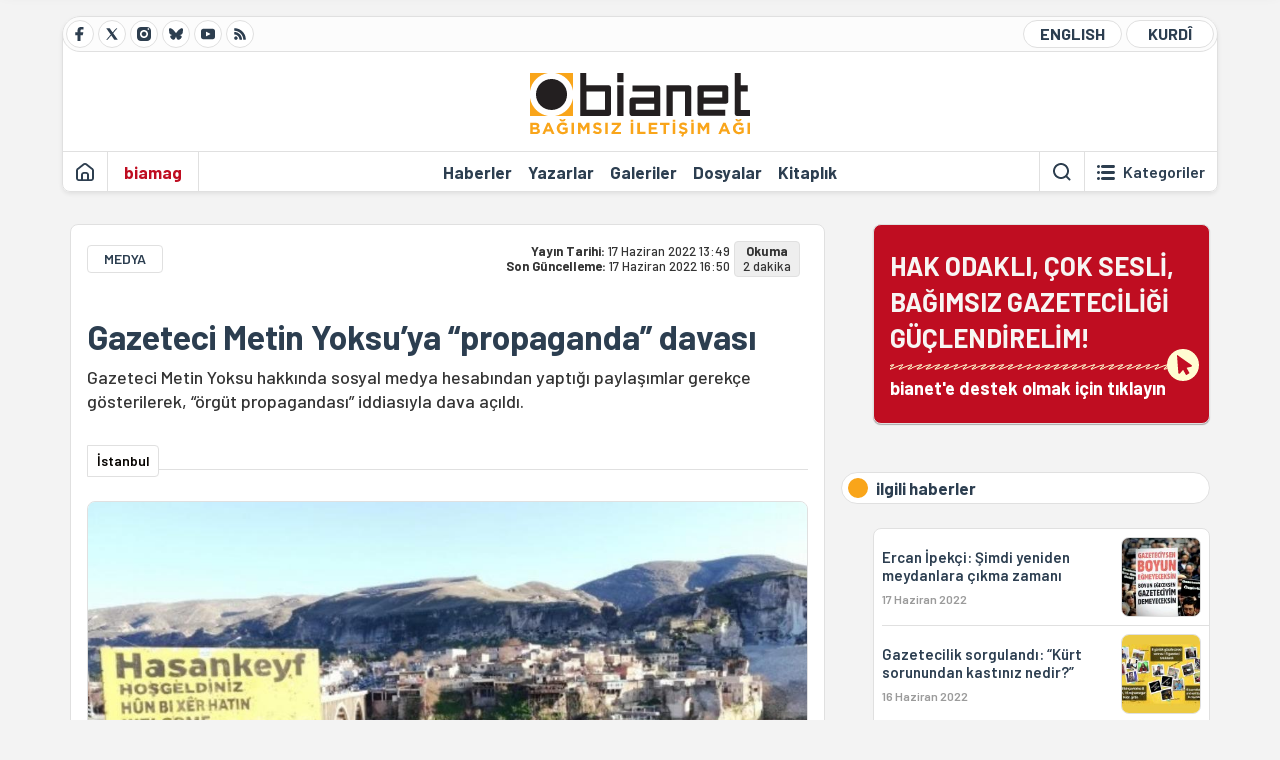

--- FILE ---
content_type: text/html; charset=utf-8
request_url: https://bianet.org/haber/gazeteci-metin-yoksu-ya-propaganda-davasi-263441
body_size: 12052
content:
<!DOCTYPE html><html lang=tr xml:lang=tr><head><script>window.dataLayer=window.dataLayer||[];window.dataLayer.push({'section':'Bianet'});</script><script>(function(w,d,s,l,i){w[l]=w[l]||[];w[l].push({'gtm.start':new Date().getTime(),event:'gtm.js'});var f=d.getElementsByTagName(s)[0],j=d.createElement(s),dl=l!='dataLayer'?'&l='+l:'';j.async=true;j.src='https://www.googletagmanager.com/gtm.js?id='+i+dl;f.parentNode.insertBefore(j,f);})(window,document,'script','dataLayer','GTM-T33QTD7');</script><meta charset=utf-8><meta name=viewport content="width=device-width, initial-scale=1, shrink-to-fit=no"><meta http-equiv=Content-Language content=tr><meta http-equiv=Cache-Control content="no-cache, no-store, must-revalidate"><meta http-equiv=Pragma content=no-cache><meta http-equiv=Expires content=0><link rel="shortcut icon" type=image/x-icon href=/favicon.ico><title>Gazeteci Metin Yoksu’ya “propaganda” davası</title><meta itemprop=description name=description property=og:description content="Gazeteci Metin Yoksu hakkında sosyal medya hesabından yaptığı paylaşımlar gerekçe gösterilerek, “örgüt propagandası” iddiasıyla dava açıldı. 
"><meta itemprop=datePublished content=2022-06-17T13:49:00+03:00><meta name=dateModified content=2022-06-17T16:50:31+03:00><meta itemprop=datePublished property=article:published content=2022-06-17T13:49:00+03:00><meta itemprop=keywords name=keywords content="ifade özgürlüğü,Metîn Yoksû,gazeteci soruşturmaları,gazeteci davaları,Metîn Yoksu,Metin Yoksu,gazeteci yargılamaları"><meta itemprop=identifier name=contentid content=263441><meta property=og:title content="Gazeteci Metin Yoksu’ya “propaganda” davası"><meta property=og:url itemprop=url content=https://bianet.org/haber/gazeteci-metin-yoksu-ya-propaganda-davasi-263441><meta name=twitter:url content=https://bianet.org/haber/gazeteci-metin-yoksu-ya-propaganda-davasi-263441><meta name=twitter:title content="Gazeteci Metin Yoksu’ya “propaganda” davası"><meta name=twitter:description content="Gazeteci Metin Yoksu hakkında sosyal medya hesabından yaptığı paylaşımlar gerekçe gösterilerek, “örgüt propagandası” iddiasıyla dava açıldı. 
"><meta name=pdate content=20220617><meta name=utime content=20220617165031><meta name=ptime content=20220617134900><meta property=og:image content=https://static.bianet.org/system/uploads/1/articles/spot_image/000/263/441/original/metin_manşet.jpg><meta name=twitter:image content=https://static.bianet.org/system/uploads/1/articles/spot_image/000/263/441/original/metin_manşet.jpg><meta itemprop=genre content=News><meta itemprop=inLanguage content=tr><meta itemprop=ogType property=og:type content=article><meta property=og:type content=article><meta name=msapplication-starturl content=https://bianet.org><meta name=twitter:card content=summary_large_image><meta name=twitter:widgets:new-embed-design content=on><meta name=twitter:widgets:csp content=on><link rel=canonical href=https://bianet.org/haber/gazeteci-metin-yoksu-ya-propaganda-davasi-263441><link rel=preconnect href=https://fonts.googleapis.com><link rel=preconnect href=https://fonts.gstatic.com crossorigin><link href="https://fonts.googleapis.com/css2?family=Barlow:ital,wght@0,400;0,500;0,600;0,700;1,400;1,500;1,600;1,700&amp;display=swap" rel=stylesheet><link rel=stylesheet href="/assets/css/main.css?v=rF0UcM0bW-J5Dpal-TQ0PkMc4VpxKuBonXeKKLg_blk" media=screen><link rel=stylesheet href=/assets/js/vendor/lightGallery/css/lightgallery-bundle.min.css media=none onload="if(media!='screen')media='screen'"><link rel=stylesheet href=/assets/js/vendor/select2/css/select2.min.css media=none onload="if(media!='screen')media='screen'"><link rel=stylesheet href="/assets/js/vendor/select2/css/select2-biatheme.css?v=EBJ32YPL0nz7-elwZf4CNSp3AmoIC2mpCJ3w4mteMWI" media=none onload="if(media!='screen')media='screen'"><script async src=https://securepubads.g.doubleclick.net/tag/js/gpt.js crossorigin=anonymous></script><script>window.googletag=window.googletag||{cmd:[]};googletag.cmd.push(function(){googletag.defineSlot('/23095218034/masthead_mobil',[300,100],'div-gpt-ad-1765913091729-0').addService(googletag.pubads());googletag.defineSlot('/23095218034/habarsonu_mobil',[[300,250],[336,280]],'div-gpt-ad-1765913132123-0').addService(googletag.pubads());googletag.defineSlot('/23095218034/habarsonu_desktop',[[960,90],[970,66],'fluid',[950,90],[980,90],[970,250],[970,90],[980,120]],'div-gpt-ad-1765913171830-0').addService(googletag.pubads());googletag.defineSlot('/23095218034/sidebar2',[[336,280],[300,250]],'div-gpt-ad-1765913200437-0').addService(googletag.pubads());googletag.defineSlot('/23095218034/sidebar-2',[[336,280],[300,250]],'div-gpt-ad-1765913228340-0').addService(googletag.pubads());googletag.defineSlot('/23095218034/sayfa_alti',[[300,250],[300,31],[300,75],[336,280],[300,50],[300,100],[320,100],[320,50]],'div-gpt-ad-1765913306932-0').addService(googletag.pubads());googletag.defineSlot('/23095218034/1',[[750,200],[728,90],[960,90],[750,100],[970,90],[970,250],[970,66],[750,300],[950,90]],'div-gpt-ad-1765913343676-0').addService(googletag.pubads());googletag.pubads().enableSingleRequest();googletag.pubads().collapseEmptyDivs();googletag.enableServices();});</script><ins data-publisher=adm-pub-6296092264 data-ad-network=667c219d865235b64ada3ccb data-ad-size="[[320, 100]], [[970, 90]]" class=adm-ads-area></ins><script src=https://static.cdn.admatic.com.tr/showad/showad.min.js></script><script>window.yaContextCb=window.yaContextCb||[]</script><script src=https://yandex.ru/ads/system/context.js async></script><script>history.scrollRestoration="manual";var adsStatus=true;</script><script type=application/javascript src=https://news.google.com/swg/js/v1/swg-basic.js></script><script>(self.SWG_BASIC=self.SWG_BASIC||[]).push(basicSubscriptions=>{basicSubscriptions.setOnEntitlementsResponse(entitlementsPromise=>{entitlementsPromise.then(entitlements=>{if(entitlements.enablesThisWithCacheableEntitlements()){adsStatus=false;window.addEventListener('load',function(){var ads=document.querySelectorAll('ins');ads.forEach(function(ad){ad.remove();});});basicSubscriptions.dismissSwgUI();}});});basicSubscriptions.init({type:"NewsArticle",isPartOfType:["Product"],isPartOfProductId:"CAowxYmcCw:openaccess",clientOptions:{theme:"light",lang:"tr"},});});</script><body><noscript><iframe src="https://www.googletagmanager.com/ns.html?id=GTM-T33QTD7" height=0 width=0 style=display:none;visibility:hidden></iframe></noscript><header class=header--desktop><div class='container header-wrapper shadow-sm'><div class='top-bar row'><div class='social col-4'><a href=https://www.facebook.com/bagimsiziletisimagi class='btn btn--social btn--circle btn--social--facebook' target=_blank><img src=https://static.bianet.org/icons/icon-facebook.svg alt="Facebook'ta Bianet"></a> <a href=https://twitter.com/bianet_org class='btn btn--social btn--circle btn--social--twitter' target=_blank><img src=https://static.bianet.org/icons/icon-twitter.svg alt="Twitter'da Bianet"></a> <a href=https://www.instagram.com/bianetorg class='btn btn--social btn--circle btn--social--instagram' target=_blank><img src=https://static.bianet.org/icons/icon-instagram.svg alt="Instagram'da Bianet"></a> <a href=https://bsky.app/profile/bianet.org class='btn btn--social btn--circle btn--social--bluesky' target=_blank><img src=https://static.bianet.org/icons/icon-bluesky.svg alt="Bluesky'da Bianet"></a> <a href=https://www.youtube.com/user/bianetorg class='btn btn--social btn--circle btn--social--youtube' target=_blank><img src=https://static.bianet.org/icons/icon-youtube.svg alt="Youtube'da Bianet"></a> <a href=/rss/bianet class='btn btn--social btn--circle btn--social--rss' target=_blank><img src=https://static.bianet.org/icons/icon-rss.svg alt="Bianet RSS"></a></div><div class='empty col-4'></div><div class='language col-4'><a href=/english class='btn btn--language btn--round-full btn--language--english'>ENGLISH</a> <a href=/kurdi class='btn btn--language btn--round-full btn--language--kurdi'>KURDÎ</a></div></div><div class=mid-bar><div class=row><div class=col-auto><div class=empty></div></div><div class=col><a href='/' class=logo><img src=https://static.bianet.org/logos/bianet-logo.svg alt='bianet-Bağımsız İletişim Ağı'></a></div><div class=col-auto><div class=empty></div></div></div></div><div class=bottom-bar><div class=row><div class=col-2><div class=left-part><a href='/' class='btn btn--icon'><img src=https://static.bianet.org/icons/icon-home.svg alt='Ana Sayfa'></a><div class='vline ms-1'></div><a href=/biamag class='btn btn--text highlight-2'><span>biamag</span></a><div class=vline></div></div></div><div class=col-8><div class=center-part><a href=/haberler class='btn btn--text'><span>Haberler</span><span class=indicator></span></a> <a href=/yazarlar class='btn btn--text'><span>Yazarlar</span><span class=indicator></span></a> <a href=/galeriler class='btn btn--text'><span>Galeriler</span><span class=indicator></span></a> <a href=/dosyalar class='btn btn--text'><span>Dosyalar</span><span class=indicator></span></a> <a href=/bia-kitapligi class='btn btn--text'><span>Kitapl&#x131;k</span><span class=indicator></span></a><div id=DivHeader1></div></div></div><div class=col-2><div class=right-part><div class=vline></div><a href=/arama class='btn btn--icon'><img src=https://static.bianet.org/icons/icon-search.svg alt=Ara></a><div class='vline me-1'></div><a class='btn btn--icon-text btn--toggle-categories'><img class=off src=https://static.bianet.org/icons/icon-categories.svg alt='Kategorileri Göster'><img class=on src=https://static.bianet.org/icons/icon-close.svg alt='Kategorileri Gizle'><span tabindex=0>Kategoriler</span></a></div></div></div></div></div><div class='container category-wrapper'><div class=row><div class=col-12><div class='center-part shadow-sm' id=DivHeader2></div></div></div></div></header><header class=header--desktop-sticky><div class='container-fluid header-wrapper shadow'><div class='top-bar row'><div class='social col-4'><a href=https://www.facebook.com/bagimsiziletisimagi class='btn btn--social btn--circle btn--social--facebook' target=_blank><img src=https://static.bianet.org/icons/icon-facebook.svg alt="Facebook' ta Bianet"></a> <a href=https://twitter.com/bianet_org class='btn btn--social btn--circle btn--social--twitter' target=_blank><img src=https://static.bianet.org/icons/icon-twitter.svg alt="Twitter' da Bianet"></a> <a href=https://www.instagram.com/bianetorg class='btn btn--social btn--circle btn--social--instagram' target=_blank><img src=https://static.bianet.org/icons/icon-instagram.svg alt="Instagram' da Bianet"></a> <a href=https://www.youtube.com/user/bianetorg class='btn btn--social btn--circle btn--social--youtube' target=_blank><img src=https://static.bianet.org/icons/icon-youtube.svg alt="Youtube' da Bianet"></a> <a href=/rss/bianet class='btn btn--social btn--circle btn--social--rss' target=_blank><img src=https://static.bianet.org/icons/icon-rss.svg alt="Bianet RSS"></a></div><div class='logo col-4'><a href="/"><img src=https://static.bianet.org/logos/bianet-logo-md.svg alt="bianet-Bağımsız İletişim Ağı"></a></div><div class='language col-4'><a href=/english class='btn btn--language btn--round-full btn--language--english'>ENGLISH</a> <a href=/kurdi class='btn btn--language btn--round-full btn--language--kurdi'>KURDÎ</a></div></div></div></header><header class=header--mobile><div class='container-fluid header-wrapper shadow'><div class=row><div class='left-part col-2'><a href=/arama class='btn btn--icon search'><img src=https://static.bianet.org/icons/icon-search-mobile.svg alt=Ara></a> <a href='/' class='btn btn--icon home'><img src=https://static.bianet.org/icons/icon-home-mobile.svg alt='Ana Sayfa'></a></div><div class='center-part col-8'><a href="/"><img src=https://static.bianet.org/logos/bianet-logo-sm.svg alt="bianet-Bağımsız İletişim Ağı"></a></div><div class='right-part col-2'><a class='btn btn--icon sidebar-switch'><img class=open src=https://static.bianet.org/icons/icon-menu-mobile.svg alt='Menü Göster'><img class=close src=https://static.bianet.org/icons/icon-close-mobile.svg alt='Menü Gizle'></a></div></div></div><div id=mobile-menu class=sidenav><div class=sidenav__content><div class=container-md><div class='row user d-none'></div><div class='row links'><div class=col><div class=wrapper-1><a href="/" class='btn btn--text'><span>bianet</span></a> <a href=/biamag class='btn btn--text'><span>biamag</span></a> <a href=/english class='btn btn--text'><span>english</span></a> <a href=/kurdi class='btn btn--text'><span>kurdî</span></a></div><div id=DivHeader3></div><div class=title>B&#xD6;L&#xDC;MLER</div><div class=wrapper-2><a href=/haberler class='btn btn--text'><span>Haberler</span></a> <a href=/yazarlar class='btn btn--text'><span>Yazarlar</span></a> <a href=/dosyalar class='btn btn--text'><span>&#xD6;zel Dosyalar</span></a> <a href=/projeler class='btn btn--text'><span>Projeler</span></a> <a href=/bia-kitapligi class='btn btn--text'><span>Kitapl&#x131;k</span></a> <a href=/galeriler class='btn btn--text'><span>Galeriler</span></a> <a href=/arama class='btn btn--text'><span>Sitede Ara</span></a></div><div class=title>KATEGOR&#x130;LER</div><div class=wrapper-3><div id=DivHeader4></div></div><div class=title>SOSYAL MEDYA</div><div class=wrapper-5><a href=https://www.facebook.com/bagimsiziletisimagi class='btn btn--text' target=_blank><span>Facebook</span></a> <a href=https://twitter.com/bianet_org class='btn btn--text' target=_blank><span>Twitter</span></a> <a href=https://www.youtube.com/user/bianetorg class='btn btn--text' target=_blank><span>Youtube</span></a> <a href=https://www.instagram.com/bianetorg class='btn btn--text' target=_blank><span>Instagram</span></a> <a href=/rss/bianet class='btn btn--text' target=_blank><span>RSS</span></a> <a href=https://eepurl.com/bEeFmn class='btn btn--text' target=_blank><span>E-b&#xFC;lten</span></a></div><div class=title>KURUMSAL</div><div class=wrapper-4><a href=/hakkimizda class='btn btn--text'><span>Hakk&#x131;m&#x131;zda</span></a> <a href=/hakkimizda#iletisim class='btn btn--text'><span>&#x130;leti&#x15F;im</span></a> <a href=/page/kvkk-politikasi-285337 class='btn btn--text'><span>KVKK Politikas&#x131;</span></a> <a href=/page/gizlilik-sozlesmesi-285338 class='btn btn--text'><span>Gizlilik S&#xF6;zle&#x15F;mesi</span></a></div></div></div></div></div><div class=sidenav__footer><div class=logo><img src=https://static.bianet.org/logos/bianet-logo.svg alt="Bianet - Bağımsız İletişim Ağı"></div></div></div></header><scripts></scripts><style>.fig-modal .modal-dialog{position:relative;display:table;overflow-y:auto;overflow-x:auto;width:auto}</style><main class='page-news-single balanced'><div class=container-fluid><div class=container><div class=row><div class=col-12><div class=ads--before-content><div id=DivAds-ContentHeader-1441313118></div><scripts></scripts></div></div></div></div></div><div class="container-md scroll-step" data-url=/haber/gazeteci-metin-yoksu-ya-propaganda-davasi-263441 data-title="Gazeteci Metin Yoksu’ya “propaganda” davası"><div class=row><div class="col-12 col-lg-8"><div class=column-1><section class="news-single content-part" data-url=/haber/gazeteci-metin-yoksu-ya-propaganda-davasi-263441 data-title="Gazeteci Metin Yoksu’ya “propaganda” davası"><div class=top-part><div class=meta-wrapper><div class=category-wrapper><a class=btn-category href=/kategori/medya-18 target=_blank>MEDYA</a></div><div class=date-wrapper><div class=publish-date><span class=label-mobile>YT: </span> <span class=label-desktop>Yay&#x131;n Tarihi: </span> <span class=value-mobile>17.06.2022 13:49</span> <span class=value-desktop>17 Haziran 2022 13:49</span></div><div class=update-date><span class=separator>&nbsp;~&nbsp;</span> <span class=label-mobile>SG: </span> <span class=label-desktop>Son G&#xFC;ncelleme: </span> <span class=value-mobile>17.06.2022 16:50</span> <span class=value-desktop>17 Haziran 2022 16:50</span></div></div><div class=read-time><span class=label-mobile>Okuma</span> <span class=label-desktop>Okuma:&nbsp;</span> <span class=value>2 dakika</span></div></div><div class=txt-wrapper><h1 class=headline tabindex=0>Gazeteci Metin Yoksu&#x2019;ya &#x201C;propaganda&#x201D; davas&#x131;</h1><div class=desc tabindex=0>Gazeteci Metin Yoksu hakkında sosyal medya hesabından yaptığı paylaşımlar gerekçe gösterilerek, “örgüt propagandası” iddiasıyla dava açıldı.</div></div><div class="hline--1x d-lg-none"></div><div class=info-wrapper--mobile><div class=left-part><a class="ccard ccard--author ccard--author-chip ccard--author-chip--bia"><div class=txt-wrapper><h2 class=name>&#x130;stanbul</h2></div></a></div></div><div class="info-wrapper d-none d-lg-flex"><div class=left-part><a class="ccard ccard--author ccard--author-chip ccard--author-chip--bia"><div class=txt-wrapper><h2 class=name>&#x130;stanbul</h2></div></a></div><div class=hline--1x></div></div><div class=figure-wrapper tabindex=0><figure><div class=figure-img-wrapper><img src=https://static.bianet.org/system/uploads/1/articles/spot_image/000/263/441/original/metin_manşet.jpg alt="Gazeteci Metin Yoksu’ya “propaganda” davası" loading=lazy></div></figure></div></div><div class=bottom-part><div class="actions-wrapper sticky-0"><div class="inner-wrapper sticky"><a target=_blank href="https://www.facebook.com/sharer.php?u=https://bianet.org/haber/gazeteci-metin-yoksu-ya-propaganda-davasi-263441" class="btn btn--icon-large btn-facebook"><img src=https://static.bianet.org/icons/icon-large-facebook.svg alt=""></a> <a target=_blank href='https://twitter.com/intent/tweet?url=https://bianet.org/haber/gazeteci-metin-yoksu-ya-propaganda-davasi-263441&amp;text=Gazeteci Metin Yoksu’ya “propaganda” davası' class="btn btn--icon-large btn-twitter"><img src=https://static.bianet.org/icons/icon-large-twitter.svg alt=""></a> <a target=_blank href="https://wa.me/?text=https://bianet.org/haber/gazeteci-metin-yoksu-ya-propaganda-davasi-263441" class="btn btn--icon-large btn-whatsapp"><img src=https://static.bianet.org/icons/icon-large-whatsapp.svg alt=""></a> <a target=_blank href="https://bsky.app/intent/compose?text=https://bianet.org/haber/gazeteci-metin-yoksu-ya-propaganda-davasi-263441" class="btn btn--icon-large btn-bluesky"><img src=https://static.bianet.org/icons/icon-large-bluesky.svg alt=""></a> <a href=javascript:void(0) onclick="copyText('https://bianet.org/haber/gazeteci-metin-yoksu-ya-propaganda-davasi-263441')" class="btn btn--icon-large btn-copy"><img src=https://static.bianet.org/icons/icon-large-copylink.svg alt=""></a> <a target=_blank href="/cdn-cgi/l/email-protection#[base64]" class="btn btn--icon-large btn-email"><img src=https://static.bianet.org/icons/icon-large-email.svg alt=""></a> <a href=/print/haber/gazeteci-metin-yoksu-ya-propaganda-davasi-263441 class="btn btn--icon-large btn-print" target=_blank><img src=https://static.bianet.org/icons/icon-large-print.svg alt=""></a></div></div><div class=content-wrapper><div class=content id=gallery-263441 tabindex=0><p style=text-align:right><em><span style=font-size:10px>* Fotoğraf: MA</span></em><p>İstanbul Cumhuriyet Başsavcılığı, gazeteci <a href=/etiket/metin-yoksu-50357>Metin Yoksu</a> hakkında "örgüt propagandası yapmak" iddiasıyla iddianame hazırladı.<br><br> İstanbul 23'üncü Ağır Ceza Mahkemesi tarafından kabul edilen iddianamede, Yoksu'nun sosyal medya hesaplarından yaptığı paylaşımlar gerekçe gösterildi.<br><br><a href=263389 target=_blank rel=nofollow>TIKLAYIN - "İktidar, bataklıktan gazetecileri susturarak çıkmak istiyor"</a><p>Yoksu, sosyal medya hesabından yaptığı açıklamada şu ifadelere yer verdi: "Emniyette Twitter hesabımdan yayınlanan Erdoğan, Binali Yıldırım ve Metin Akpınar haberleri ile ilgili soru soruluyor ve ifadem alınmıştı. Başka konudan aldıkları ifadeyi başka bir dosyaya ekliyorlar. Hani hukuk!"<blockquote class=twitter-tweet><p lang=tr dir=ltr>Kapıma gelen bir tebligat ile hakkımda dava açıldığını öğreniyorum. Emniyette twitter hesabımdan yayınlanan Erdoğan, Binali Yıldırım ve Metin Akpınar haberleri ile ilgili soru soruluyor ve ifadem alınmıştı. Başka konudan aldıkları ifadeyi başka bir dosyaya ekliyorlar! Hani hukuk! <a href=https://t.co/DN27fQvzOw rel=nofollow>https://t.co/DN27fQvzOw</a></p>— metinyoksu (@metinyoksu) <a href="https://twitter.com/metinyoksu/status/1537716237760872452?ref_src=twsrc%5Etfw" rel=nofollow>June 17, 2022</a></blockquote><h2>Cenaze töreninde fotoğraf çekmek</h2><p>Yoksu'nun, Suruç Katliamı'nda hayatını kaybedenlerin cenaze töreninde çektiği bir fotoğrafı ile "Kürdistan" ibaresiyle yaptığı paylaşımlar iddianamede yer alırken, paylaşımlarını basın-yayın yoluyla yapması nedeniyle cezada artırıma gidilmesi talep edildi.<p>İddianamede Yoksu'nun Instagram paylaşımları da yer aldı.<p>Davanın ilk duruşması 26 Ekim 2022'de görülecek.<br><br><a href=https://bianet.org/bianet/ifade-ozgurlugu/263391-diyarbakir-da-tutuklanan-gazeteciler-kimdir target=_blank rel=nofollow>TIKLAYIN - Diyarbakır'da tutuklanan gazeteciler kimdir?</a><table style=border-color:#2e9cd0;border-width:3px;background-color:#fafefe;border-style:solid;width:475px;height:150px border=3><tbody><tr><td><span style=font-family:Helvetica,Arial;font-size:12px;background-color:#ffffff;color:#800080><strong>BİA MEDYA GÖZLEM / OCAK-ŞUBAT-MART 2022</strong></span><br style=font-family:Helvetica,Arial;font-size:12px;background-color:#ffffff><br style=font-family:Helvetica,Arial;font-size:12px;background-color:#ffffff><a style=font-family:Helvetica,Arial;font-size:12px;background-color:#ffffff href=https://bianet.org/3/72/260979-gazeteciyi-tek-seslilige-mahkum-etmek-mi-oyle-kolay-degil target=_blank rel=nofollow>TIKLAYIN - Gazeteciyi tek sesliliğe mahkum etmek mi? Öyle kolay değil!</a><br style=font-family:Helvetica,Arial;font-size:12px;background-color:#ffffff><br style=font-family:Helvetica,Arial;font-size:12px;background-color:#ffffff><a style=font-family:Helvetica,Arial;font-size:12px;background-color:#ffffff href=https://bianet.org/3/27/260892-duzenlemeler-tepkiler-dayanisma-issizlik target=_blank rel=nofollow>TIKLAYIN - Düzenlemeler, tepkiler, dayanışma, işsizlik</a><br style=font-family:Helvetica,Arial;font-size:12px;background-color:#ffffff><br style=font-family:Helvetica,Arial;font-size:12px;background-color:#ffffff><a style=font-family:Helvetica,Arial;font-size:12px;background-color:#ffffff href=https://bianet.org/3/10/260461-gun-gun-uc-aylik-medya-ifade-ozgurlugu-ihlalleri target=_blank rel=nofollow>TIKLAYIN - Gün gün üç aylık medya/ifade özgürlüğü ihlalleri</a><br style=font-family:Helvetica,Arial;font-size:12px;background-color:#ffffff><br style=font-family:Helvetica,Arial;font-size:12px;background-color:#ffffff><a style=font-family:Helvetica,Arial;font-size:12px;background-color:#ffffff href=https://bianet.org/bianet/ifade-ozgurlugu/119085-bia-medya-gozlem-raporlari target=_blank rel=nofollow>TIKLAYIN - BİA Medya Gözlem Raporları</a></table><p>(TY)</p><script data-cfasync="false" src="/cdn-cgi/scripts/5c5dd728/cloudflare-static/email-decode.min.js"></script><script async src=https://platform.twitter.com/widgets.js charset=utf-8></script></div><div class=tags-wrapper><div class="chip chip--location"><div class=label>Haber Yeri</div><div class=location>B&#x130;A Haber Merkezi</div></div><a href=/etiket/ifade-ozgurlugu-107 class="btn btn--tag">ifade &#xF6;zg&#xFC;rl&#xFC;&#x11F;&#xFC;</a> <a href=/etiket/metin-yoksu-72381 class="btn btn--tag">Met&#xEE;n Yoks&#xFB;</a> <a href=/etiket/gazeteci-sorusturmalari-103753 class="btn btn--tag">gazeteci soru&#x15F;turmalar&#x131;</a> <a href=/etiket/gazeteci-davalari-29757 class="btn btn--tag">gazeteci davalar&#x131;</a> <a href=/etiket/metin-yoksu-50102 class="btn btn--tag">Met&#xEE;n Yoksu</a> <a href=/etiket/metin-yoksu-50357 class="btn btn--tag">Metin Yoksu</a> <a href=/etiket/gazeteci-yargilamalari-53348 class="btn btn--tag">gazeteci yarg&#x131;lamalar&#x131;</a></div></div></div><section class="mt-4 d-lg-none connected-mobile"><div class=section__title>ilgili haberler</div><div class=section__content><div class="box box--related-mobile"><div class=news-wrapper><a href=/haber/ercan-ipekci-simdi-yeniden-meydanlara-cikma-zamani-263406 class="ccard ccard--news ccard--news-small"><div class=txt-wrapper><h6 class=surheadline>D&#x130;YARBAKIR&#x27;DA 16 GAZETEC&#x130; TUTUKLANDI</h6><h5 class=headline>Ercan &#x130;pek&#xE7;i: &#x15E;imdi yeniden meydanlara &#xE7;&#x131;kma zaman&#x131;</h5><div class=date>17 Haziran 2022</div></div><div class=img-wrapper><img src=https://static.bianet.org/system/uploads/1/articles/main_image/000/263/406/original/ercan-ipekci-32.jpg alt=/haber/ercan-ipekci-simdi-yeniden-meydanlara-cikma-zamani-263406 loading=lazy></div></a><div class=hline--1x></div><a href=/haber/gazetecilik-sorgulandi-kurt-sorunundan-kastiniz-nedir-263386 class="ccard ccard--news ccard--news-small"><div class=txt-wrapper><h6 class=surheadline>16 GAZETEC&#x130; TUTUKLANDI, HABERLER SU&#xC7; SAYILDI</h6><h5 class=headline>Gazetecilik sorguland&#x131;: &#x201C;K&#xFC;rt sorunundan kast&#x131;n&#x131;z nedir?&#x201D;</h5><div class=date>16 Haziran 2022</div></div><div class=img-wrapper><img src=https://static.bianet.org/system/uploads/1/articles/main_image/000/263/386/original/gaza-32.jpg alt=/haber/gazetecilik-sorgulandi-kurt-sorunundan-kastiniz-nedir-263386 loading=lazy></div></a><div class=hline--1x></div><a href=/haber/sabah-gozaltina-alinan-inci-hekimoglu-serbest-birakildi-263370 class="ccard ccard--news ccard--news-small"><div class=txt-wrapper><h5 class=headline>Sabah g&#xF6;zalt&#x131;na al&#x131;nan &#x130;nci Hekimo&#x11F;lu serbest b&#x131;rak&#x131;ld&#x131;</h5><div class=date>16 Haziran 2022</div></div><div class=img-wrapper><img src=https://static.bianet.org/system/uploads/1/articles/main_image/000/263/370/original/İnci-32.jpg alt=/haber/sabah-gozaltina-alinan-inci-hekimoglu-serbest-birakildi-263370 loading=lazy></div></a><div class=hline--1x></div><a href=/haber/diyarbakir-da-gozaltina-alinan-16-kurt-gazeteci-tutuklandi-263364 class="ccard ccard--news ccard--news-small"><div class=txt-wrapper><h5 class=headline>Diyarbak&#x131;r&#x2019;da g&#xF6;zalt&#x131;na al&#x131;nan 16 K&#xFC;rt gazeteci tutukland&#x131;</h5><div class=date>16 Haziran 2022</div></div><div class=img-wrapper><img src=https://static.bianet.org/system/uploads/1/articles/main_image/000/263/364/original/sibel_yüker-132.jpg alt=/haber/diyarbakir-da-gozaltina-alinan-16-kurt-gazeteci-tutuklandi-263364 loading=lazy></div></a></div></div></div></section><div class=most-read-contents-mobile></div><scripts></scripts><section class=section--pushed><div class=section__content><div class="ccard ccard--support-v3"><div class=txt-wrapper><div class=title>Hak odaklı, çok sesli, bağımsız gazeteciliği güçlendirmek için bianet desteğinizi bekliyor.</div></div><a href=/bianete-destek-olun class=btn-support-v3 swg-standard-button=contribution role=button lang=tr><div class=swg-button-v3-icon-light></div>Google ile Katkıda Bulunun </a></div></div></section></section></div></div><div class="col-12 col-lg-4 d-none d-lg-block"><div class=column-2><section class=section--pushed><div class=section__content><a class="ccard ccard--support-v2" href=/bianete-destek-olun><div class=txt-wrapper><div class=title>HAK ODAKLI, ÇOK SESLİ,<br>BAĞIMSIZ GAZETECİLİĞİ GÜÇLENDİRELİM!</div><div class=desc>bianet'e destek olmak için tıklayın</div></div><div class=img-wrapper-alt><div class=circle></div><div class=arrow></div></div></a></div></section><section class=section--pushed><div class=section__title><div class=dot></div><div class=title tabindex=0>ilgili haberler</div></div><div class=section__content><div class="box box--related"><div class=news-wrapper><a href=/haber/ercan-ipekci-simdi-yeniden-meydanlara-cikma-zamani-263406 class="ccard ccard--news ccard--news-small"><div class=txt-wrapper><h6 class=surheadline>D&#x130;YARBAKIR&#x27;DA 16 GAZETEC&#x130; TUTUKLANDI</h6><h5 class=headline>Ercan &#x130;pek&#xE7;i: &#x15E;imdi yeniden meydanlara &#xE7;&#x131;kma zaman&#x131;</h5><div class=date>17 Haziran 2022</div></div><div class=img-wrapper><img src=https://static.bianet.org/system/uploads/1/articles/main_image/000/263/406/original/ercan-ipekci-32.jpg alt=/haber/ercan-ipekci-simdi-yeniden-meydanlara-cikma-zamani-263406 loading=lazy></div></a><div class=hline--1x></div><a href=/haber/gazetecilik-sorgulandi-kurt-sorunundan-kastiniz-nedir-263386 class="ccard ccard--news ccard--news-small"><div class=txt-wrapper><h6 class=surheadline>16 GAZETEC&#x130; TUTUKLANDI, HABERLER SU&#xC7; SAYILDI</h6><h5 class=headline>Gazetecilik sorguland&#x131;: &#x201C;K&#xFC;rt sorunundan kast&#x131;n&#x131;z nedir?&#x201D;</h5><div class=date>16 Haziran 2022</div></div><div class=img-wrapper><img src=https://static.bianet.org/system/uploads/1/articles/main_image/000/263/386/original/gaza-32.jpg alt=/haber/gazetecilik-sorgulandi-kurt-sorunundan-kastiniz-nedir-263386 loading=lazy></div></a><div class=hline--1x></div><a href=/haber/sabah-gozaltina-alinan-inci-hekimoglu-serbest-birakildi-263370 class="ccard ccard--news ccard--news-small"><div class=txt-wrapper><h5 class=headline>Sabah g&#xF6;zalt&#x131;na al&#x131;nan &#x130;nci Hekimo&#x11F;lu serbest b&#x131;rak&#x131;ld&#x131;</h5><div class=date>16 Haziran 2022</div></div><div class=img-wrapper><img src=https://static.bianet.org/system/uploads/1/articles/main_image/000/263/370/original/İnci-32.jpg alt=/haber/sabah-gozaltina-alinan-inci-hekimoglu-serbest-birakildi-263370 loading=lazy></div></a><div class=hline--1x></div><a href=/haber/diyarbakir-da-gozaltina-alinan-16-kurt-gazeteci-tutuklandi-263364 class="ccard ccard--news ccard--news-small"><div class=txt-wrapper><h5 class=headline>Diyarbak&#x131;r&#x2019;da g&#xF6;zalt&#x131;na al&#x131;nan 16 K&#xFC;rt gazeteci tutukland&#x131;</h5><div class=date>16 Haziran 2022</div></div><div class=img-wrapper><img src=https://static.bianet.org/system/uploads/1/articles/main_image/000/263/364/original/sibel_yüker-132.jpg alt=/haber/diyarbakir-da-gozaltina-alinan-16-kurt-gazeteci-tutuklandi-263364 loading=lazy></div></a></div></div></div></section><div class=ads><div id=DivAds-SideBar1-4624900></div><scripts></scripts></div><div class=most-read-contents></div><scripts></scripts></div></div></div></div><div class="container-fluid news-transition scroll-step"><div class=container><div class=row><div class=col-12><div class=ads--between-content><div id=DivAds-General1-658712289></div><scripts></scripts></div></div></div></div></div><div class="nextFirstPage content-part scroll-step" data-url=/yazi/lozan-azinliklari-medyada-temsil-sorunlari-cesitlilik-cogulculuk-315857 data-title="Lozan azınlıkları: Medyada temsil sorunları, çeşitlilik, çoğulculuk"></div><div class="container-fluid news-transition scroll-step"><div class=container><div class=row><div class=col-12><div class=ads--between-content><div id=DivAds-General2-37106659></div><scripts></scripts></div></div></div></div></div><div class="nextSecondPage content-part scroll-step" data-url=/haber/gazeteci-susturmak-isteyenler-artik-daha-futursuz-315763 data-title="Gazeteci susturmak isteyenler artık daha fütursuz!"></div><div class=container-md><div class=row><div class=col-12><div id=DivHomeContent></div><scripts></scripts></div></div></div></main><footer class=footer--desktop><div class=container-md><div class=row><div class=col-12><div class=footer-wrapper><div class="row top-bar"><div class="copy col-8"><a href="/" class=logo><img src=https://static.bianet.org/logos/bianet-logo.svg alt="bianet-Bağımsız İletişim Ağı"></a><div class=copyright>Copyright © 2026 Tüm Hakları Saklıdır<br>IPS İletişim Vakfı - Bağımsız İletişim Ağı</div></div><div class="social col-4"><a href=https://www.facebook.com/bagimsiziletisimagi class="btn btn--social btn--circle btn--social--facebook" target=_blank><img src=https://static.bianet.org/icons/icon-facebook.svg alt="Facebook'ta Bianet"></a> <a href=https://twitter.com/bianet_org class="btn btn--social btn--circle btn--social--twitter" target=_blank><img src=https://static.bianet.org/icons/icon-twitter.svg alt="Twitter'da Bianet"></a> <a href=https://www.instagram.com/bianetorg class="btn btn--social btn--circle btn--social--instagram" target=_blank><img src=https://static.bianet.org/icons/icon-instagram.svg alt="Instagram'da Bianet"></a> <a href=https://www.youtube.com/user/bianetorg class="btn btn--social btn--circle btn--social--youtube" target=_blank><img src=https://static.bianet.org/icons/icon-youtube.svg alt="Youtube'da Bianet"></a> <a href=/rss/bianet class="btn btn--social btn--circle btn--social--rss" target=_blank><img src=https://static.bianet.org/icons/icon-rss.svg alt="Bianet RSS"></a></div></div><div id=DivFooter></div><div class="row bottom-bar"><div class=col><a href=/hakkimizda class="btn btn--text"><span>Bize Ula&#x15F;&#x131;n</span></a> <a href=/hakkimizda#acik-pozisyon class="btn btn--text"><span>A&#xE7;&#x131;k Pozisyonlar</span></a> <a href=/hakkimizda#staj class="btn btn--text"><span>Staj &#x130;mkan&#x131;</span></a> <a href=/hakkimizda#reklam class="btn btn--text"><span>Reklam Vermek &#x130;&#xE7;in</span></a> <a href=/page/kvkk-politikasi-285337 class="btn btn--text"><span>KVKK Politikas&#x131;</span></a> <a href=/page/gizlilik-sozlesmesi-285338 class="btn btn--text"><span>Gizlilik S&#xF6;zle&#x15F;mesi</span></a></div></div><div class="row last-bar"><div class=col>Bu web sitesi IPS &#x130;leti&#x15F;im Vakf&#x131;&#x27;na &#x130;sve&#xE7; Uluslararas&#x131; Kalk&#x131;nma &#x130;&#x15F;birli&#x11F;i Ajans&#x131; (SIDA) taraf&#x131;ndan sa&#x11F;lanan kurumsal destek kapsam&#x131;nda yay&#x131;nlanmaktad&#x131;r. Bu web sitesinin i&#xE7;eri&#x11F;i yaln&#x131;zca IPS &#x130;leti&#x15F;im Vakf&#x131;&#x27;n&#x131;n sorumlulu&#x11F;undad&#x131;r ve hi&#xE7;bir bi&#xE7;imde SIDA&#x27;n&#x131;n tutumunu yans&#x131;tmamaktad&#x131;r.</div></div></div></div></div></div></footer><footer class=footer--mobile><div class=container-fluid><div class=footer-wrapper><div class="row top-bar"><div class=col-12><a href="/" class=center-part><img src=https://static.bianet.org/logos/bianet-logo.svg alt="bianet-Bağımsız İletişim Ağı"></a></div></div><div class="row mid-bar"><div class="col social"><a href=https://www.facebook.com/bagimsiziletisimagi class="btn btn--social btn--circle btn--social--facebook" target=_blank><img src=https://static.bianet.org/icons/icon-facebook.svg alt="Facebook'ta Bianet"></a> <a href=https://twitter.com/bianet_org class="btn btn--social btn--circle btn--social--twitter" target=_blank><img src=https://static.bianet.org/icons/icon-twitter.svg alt="Twitter'da Bianet"></a> <a href=https://www.instagram.com/bianetorg class="btn btn--social btn--circle btn--social--instagram" target=_blank><img src=https://static.bianet.org/icons/icon-instagram.svg alt="Instagram'da Bianet"></a> <a href=https://www.youtube.com/user/bianetorg class="btn btn--social btn--circle btn--social--youtube" target=_blank><img src=https://static.bianet.org/icons/icon-youtube.svg alt="Youtube'da Bianet"></a> <a href=/rss/bianet class="btn btn--social btn--circle btn--social--rss" target=_blank><img src=https://static.bianet.org/icons/icon-rss.svg alt="Bianet RSS"></a></div></div><div class="row last-bar"><div class=col>Bu web sitesi IPS &#x130;leti&#x15F;im Vakf&#x131;&#x27;na &#x130;sve&#xE7; Uluslararas&#x131; Kalk&#x131;nma &#x130;&#x15F;birli&#x11F;i Ajans&#x131; (SIDA) taraf&#x131;ndan sa&#x11F;lanan kurumsal destek kapsam&#x131;nda yay&#x131;nlanmaktad&#x131;r. Bu web sitesinin i&#xE7;eri&#x11F;i yaln&#x131;zca IPS &#x130;leti&#x15F;im Vakf&#x131;&#x27;n&#x131;n sorumlulu&#x11F;undad&#x131;r ve hi&#xE7;bir bi&#xE7;imde SIDA&#x27;n&#x131;n tutumunu yans&#x131;tmamaktad&#x131;r.</div></div></div></div></footer><scripts></scripts><div class=scroll-to-top><img src=https://static.bianet.org/icons/icon-scrolltop.svg alt='Sayfa Başına Git'></div><div class=dark-bg style=opacity:0;visibility:hidden></div><input type=hidden id=HdnPeriod value=day><div id=notification popover=manual style=display:none><div class=notification-title><div class=title>GÜNCEL</div><button popovertarget=notification popovertargetaction=hide class="btn btn--icon"> <img class=close src=https://static.bianet.org/icons/icon-close-mobile.svg alt="Menü Gizle"> </button></div><a id=HrefNotification class="ccard ccard--news ccard--news-large"><div class=img-wrapper><img id=ImgNotification></div><div class=info-wrapper><div class=txt-wrapper><h5 class=headline><label id=LblNotification></label></h5></div></div></a></div><div id=getpermission popover=manual style=display:none><div class=getpermission-title><div class=icon><img class=close src=https://static.bianet.org/icons/icon-bell.png alt="Menü Gizle"></div><div class=title>bianet'ten bildirimler</div><button popovertarget=getpermission popovertargetaction=hide id=BtnRemindLaterClose class="btn btn--icon"> <img class=close src=https://static.bianet.org/icons/icon-close-mobile.svg alt="Menü Gizle"> </button></div><div class=content tabindex=0><div class=text>bianet'in özel bildirimlerine izin vererek önemli gelişmelerden haberdar olabilirsiniz.</div><div class=buttons><button popovertarget=getpermission id=BtnRemindLater popovertargetaction=hide class="btn btn-left"> Sonra Hatırlat </button> <button popovertarget=getpermission id=BtnGivePermission popovertargetaction=hide class="btn btn-right"> İzin Ver </button></div></div></div><script src=https://code.jquery.com/jquery-3.7.0.min.js integrity="sha256-2Pmvv0kuTBOenSvLm6bvfBSSHrUJ+3A7x6P5Ebd07/g=" crossorigin=anonymous></script><script src=https://cdn.jsdelivr.net/npm/popper.js@1.16.0/dist/umd/popper.min.js integrity=sha384-Q6E9RHvbIyZFJoft+2mJbHaEWldlvI9IOYy5n3zV9zzTtmI3UksdQRVvoxMfooAo crossorigin=anonymous></script><script src=/assets/js/vendor/bootstrap.min.js></script><script async src=/assets/js/vendor/lightGallery/lightgallery.min.js></script><script async src=/assets/js/vendor/lightGallery/plugins/video/lg-video.min.js></script><script async src=/assets/js/vendor/lightGallery/plugins/hash/lg-hash.min.js></script><script src=/assets/js/vendor/select2/js/select2.full.min.js></script><script src="/assets/js/scrollama.min.js?v=F9jG24d3CABtDyKkLQMLGS-minISkiU85wp9hTAedDM"></script><script src="/assets/js/main.min.js?v=Dt6VJkxbubwLa-DpjHaReV4mIOjSg-PMhgRdc6i2g0c"></script><script>$.ajax({url:'/api/Stats/ContentRead?ContentId=263441',method:'POST'});</script><script>$(document).ready(function(){$(".nextFirstPage").load('/next/yazi/lozan-azinliklari-medyada-temsil-sorunlari-cesitlilik-cogulculuk-315857');$(".nextSecondPage").load('/next/haber/gazeteci-susturmak-isteyenler-artik-daha-futursuz-315763');const scroller=scrollama();scroller.setup({step:".scroll-step",offset:0.9}).onStepEnter((response)=>{if(response.index==1){if($(".content-part").hasClass("nextFirstPage")){$.ajax({url:'/api/Stats/ContentRead?ContentId=315857',method:'POST'});$(".nextFirstPage").removeClass("nextFirstPage");window.dataLayer=window.dataLayer||[];window.dataLayer.push({'event':'virtualPageview','pageUrl':'https://bianet.org/yazi/lozan-azinliklari-medyada-temsil-sorunlari-cesitlilik-cogulculuk-315857','pageTitle':`Lozan azınlıkları: Medyada temsil sorunları, çeşitlilik, çoğulculuk`,'pageType':'virtualPageview','pageOrder':'2'});}}else if(response.index==3){if($(".content-part").hasClass("nextSecondPage")){$.ajax({url:'/api/Stats/ContentRead?ContentId=315763',method:'POST'});$(".nextSecondPage").removeClass("nextSecondPage");window.dataLayer=window.dataLayer||[];window.dataLayer.push({'event':'virtualPageview','pageUrl':'https://bianet.org/haber/gazeteci-susturmak-isteyenler-artik-daha-futursuz-315763','pageTitle':`Gazeteci susturmak isteyenler artık daha fütursuz!`,'pageType':'virtualPageview','pageOrder':'3'});}}
if(response.element.dataset.url){history.replaceState(null,null,response.element.dataset.url+(response.index==0?window.location.hash:''));document.title=response.element.dataset.title;}}).onStepExit((response)=>{});});</script><scripts render=true><script>$(document).ready(function(){if(adsStatus){let deviceType=getDeviceType();$.ajax({url:'/api/Ads/AdsGetList?LanguageId=2&slotname=ContentHeader&devicetype='+deviceType+'&pagetype=News&CategoryId=18',method:'GET',success:function(dataResponse){$("#DivAds-ContentHeader-1441313118").html(dataResponse.data);clearEmptyAds();}});}});</script><script>$(document).ready(function(){getMostReadsMobile();});</script><script>$(document).ready(function(){if(adsStatus){let deviceType=getDeviceType();$.ajax({url:'/api/Ads/AdsGetList?LanguageId=2&slotname=SideBar1&devicetype='+deviceType+'&pagetype=News&CategoryId=18',method:'GET',success:function(dataResponse){$("#DivAds-SideBar1-4624900").html(dataResponse.data);clearEmptyAds();}});}});</script><script>$(document).ready(function(){getMostReadsDesktop();});</script><script>$(document).ready(function(){if(adsStatus){let deviceType=getDeviceType();$.ajax({url:'/api/Ads/AdsGetList?LanguageId=2&slotname=General1&devicetype='+deviceType+'&pagetype=News&CategoryId=18',method:'GET',success:function(dataResponse){$("#DivAds-General1-658712289").html(dataResponse.data);clearEmptyAds();}});}});</script><script>$(document).ready(function(){if(adsStatus){let deviceType=getDeviceType();$.ajax({url:'/api/Ads/AdsGetList?LanguageId=2&slotname=General2&devicetype='+deviceType+'&pagetype=News&CategoryId=18',method:'GET',success:function(dataResponse){$("#DivAds-General2-37106659").html(dataResponse.data);clearEmptyAds();}});}});</script><script>$(document).ready(function(){$.ajax({url:'/api/Content/HomeContentGetList?LanguageId=2',method:'GET',success:function(dataResponse){$("#DivHomeContent").html(dataResponse.data);}});});</script><script>$(document).ready(function(){$.ajax({url:'/api/Header/HeaderGetList?LanguageId=2&SectionId=1',method:'GET',success:function(dataResponse){$("#DivHeader1").html(dataResponse.Header1);$("#DivHeader2").html(dataResponse.Header2);$("#DivHeader3").html(dataResponse.Header3);$("#DivHeader4").html(dataResponse.Header4);preparemain();}});});</script><script>$(document).ready(function(){$.ajax({url:'/api/Footer/FooterGetList?LanguageId=2&SectionId=1',method:'GET',success:function(dataResponse){$("#DivFooter").html(dataResponse.data);}});});</script></scripts><script type=application/ld+json>{"@context":"http://schema.org","@type":"NewsArticle","articleSection":"MEDYA","mainEntityOfPage":{"@type":"WebPage","@id":"https://bianet.org/haber/gazeteci-metin-yoksu-ya-propaganda-davasi-263441"},"headline":"Gazeteci Metin Yoksu’ya “propaganda” davası","keywords":"ifade özgürlüğü, Metîn Yoksû, gazeteci soruşturmaları, gazeteci davaları, Metîn Yoksu, Metin Yoksu, gazeteci yargılamaları","wordCount":"192","image":{"@type":"ImageObject","url":"https://static.bianet.org/system/uploads/1/articles/spot_image/000/263/441/original/metin_manşet.jpg","width":"0","height":"0"},"datePublished":"2022-06-17T13:49:00+03:00","dateModified":"2022-06-17T16:50:31+03:00","description":"Gazeteci Metin Yoksu’ya “propaganda” davası","articleBody":"Gazeteci Metin Yoksu hakkında sosyal medya hesabından yaptığı paylaşımlar gerekçe gösterilerek, “örgüt propagandası” iddiasıyla dava açıldı. 
","author":{"@type":"Person","name":"Bianet","url":"https://bianet.org"},"publisher":{"@type":"Organization","name":"Bianet","logo":{"@type":"ImageObject","url":"https://static.bianet.org/images/bianet-logo-dark.png","width":500,"height":137}}}</script><script type=application/ld+json>{"@context":"http://schema.org","@type":"BreadcrumbList","itemListElement":[{"@type":"ListItem","position":1,"item":{"@id":"https://bianet.org","name":"Anasayfa"}},{"@type":"ListItem","position":2,"item":{"@id":"https://bianet.org/kategori/medya-18","name":"MEDYA"}}]}</script><script data-schema=organization type=application/ld+json>{"@context":"http://schema.org","@type":"Organization","name":"Bianet","url":"https://bianet.org","logo":"https://static.bianet.org/images/bianet-logo-dark.png","sameAs":["https://www.facebook.com/bianet","https://twitter.com/bianet"],"contactPoint":[{"@type":"ContactPoint","telephone":"+902122882800","contactType":"customer service","contactOption":"TollFree","areaServed":"TR"}]}</script><script>function getMostReadsDesktop(){$.ajax({url:'/api/Content/MostReadContentGetList?LanguageId=2&SectionId=1&viewtype=desktop&period='+$("#HdnPeriod").val(),method:'GET',success:function(dataResponse){$(".most-read-contents").html(dataResponse.data);$('.hrf-day').off("click").on("click",function(e){$("#HdnPeriod").val("day");getMostReadsDesktop();});$('.hrf-week').off("click").on("click",function(e){$("#HdnPeriod").val("week");getMostReadsDesktop();});$('.hrf-month').off("click").on("click",function(e){$("#HdnPeriod").val("month");getMostReadsDesktop();});}});}
function getMostReadsMobile(){$.ajax({url:'/api/Content/MostReadContentGetList?LanguageId=2&SectionId=1&viewtype=mobile&period='+$("#HdnPeriod").val(),method:'GET',success:function(dataResponse){$(".most-read-contents-mobile").html(dataResponse.data);}});}</script><script type=module>import{initializeApp}from'https://www.gstatic.com/firebasejs/10.12.0/firebase-app.js';import{getAnalytics}from"https://www.gstatic.com/firebasejs/10.12.0/firebase-analytics.js";import{getMessaging,getToken,onMessage}from'https://www.gstatic.com/firebasejs/10.12.0/firebase-messaging.js';const firebaseConfig={apiKey:"AIzaSyDFh-I6dg7J34unMgREVSTEZD7ZXsaLBn0",authDomain:"bianetorg-67535.firebaseapp.com",projectId:"bianetorg-67535",storageBucket:"bianetorg-67535.appspot.com",messagingSenderId:"512195973812",appId:"1:512195973812:web:7ec03eff0c497e48457de1",measurementId:"G-YS2LG11PF5"};const app=initializeApp(firebaseConfig);const analytics=getAnalytics(app);const messaging=getMessaging();if(Notification.permission!=="denied"){if(isChrome()){const firebaseStatus=localStorage.getItem('firebase');if(firebaseStatus){if(firebaseStatus.includes("BLOCK")){const firebaseBlockDate=new Date(firebaseStatus.split("|")[1]);const firebaseCurrentDate=new Date();const diffTime=Math.abs(firebaseCurrentDate-firebaseBlockDate);if(diffTime/1000>604800){document.getElementById('getpermission').style.removeProperty('display');document.getElementById('getpermission').showPopover();}}else{requestPermission();}}else{document.getElementById('getpermission').style.removeProperty('display');document.getElementById('getpermission').showPopover();}
$('#BtnRemindLaterClose,#BtnRemindLater').on('click',function(e){const firebaseDate=new Date();localStorage.setItem('firebase',"BLOCK|"+firebaseDate);});$('#BtnRemindLaterClose,#BtnRemindLater').on('click',function(e){const firebaseDate=new Date();localStorage.setItem('firebase',"BLOCK|"+firebaseDate);});$('#BtnGivePermission').on('click',function(e){const firebaseDate=new Date();localStorage.setItem('firebase',"OK|"+firebaseDate);requestPermission();});}}
onMessage(messaging,(payload)=>{if(payload.data){$("#ImgNotification").attr("src",payload.data.image);$("#ImgNotification").attr("alt",payload.data.title);$("#LblNotification").text(payload.data.title);$("#HrefNotification").attr("href",payload.data.link);document.getElementById('notification').style.removeProperty('display');document.getElementById('notification').showPopover();if(payload.data.messageid!="0"){fetch('https://bianet.org/api/Stats/FirebaseRead?MessageId='+payload.data.messageid+'&Place=Internal',{method:"POST"});$("#HrefNotification").on('click',function(evt){fetch('https://bianet.org/api/Stats/FirebaseClick?MessageId='+payload.data.messageid+'&Place=Internal',{method:"POST"});});}}});function requestPermission(){getToken(messaging,{vapidKey:'BLzQ42dlnQAsuhPRDmEOiKpGUdan4WHWM3k1-nL32WesYSKUwi5TBtLjiy-1vYgSfXmG0vUwjBLfwmZNdTvYwiI'}).then((currentToken)=>{if(currentToken){let oldToken=localStorage.getItem('fcmtoken');if(!oldToken){localStorage.setItem('fcmtoken',currentToken);oldToken="";}
if(oldToken!=currentToken){localStorage.setItem('fcmtoken',currentToken);$.ajax({url:'/api/Firebase/SubscribeToTopic?token='+currentToken+'&oldtoken='+oldToken,method:'POST'});}}}).catch((err)=>{console.log('An error occurred while retrieving token. ',err);});}</script><script>(function(m,e,t,r,i,k,a){m[i]=m[i]||function(){(m[i].a=m[i].a||[]).push(arguments)};m[i].l=1*new Date();for(var j=0;j<document.scripts.length;j++){if(document.scripts[j].src===r){return;}}
k=e.createElement(t),a=e.getElementsByTagName(t)[0],k.async=1,k.src=r,a.parentNode.insertBefore(k,a)})
(window,document,"script","https://mc.yandex.ru/metrika/tag.js","ym");ym(99721712,"init",{clickmap:true,trackLinks:true,accurateTrackBounce:true});</script><noscript><div><img src=https://mc.yandex.ru/watch/99721712 style=position:absolute;left:-9999px alt=""></div></noscript><script defer src="https://static.cloudflareinsights.com/beacon.min.js/vcd15cbe7772f49c399c6a5babf22c1241717689176015" integrity="sha512-ZpsOmlRQV6y907TI0dKBHq9Md29nnaEIPlkf84rnaERnq6zvWvPUqr2ft8M1aS28oN72PdrCzSjY4U6VaAw1EQ==" data-cf-beacon='{"version":"2024.11.0","token":"45d0d840385a425dae9d1eeeb5c0bc81","server_timing":{"name":{"cfCacheStatus":true,"cfEdge":true,"cfExtPri":true,"cfL4":true,"cfOrigin":true,"cfSpeedBrain":true},"location_startswith":null}}' crossorigin="anonymous"></script>


--- FILE ---
content_type: image/svg+xml
request_url: https://static.bianet.org/icons/icon-menu-mobile.svg
body_size: -54
content:
<?xml version="1.0" encoding="UTF-8"?>
<svg width="18px" height="18px" viewBox="0 0 18 18" version="1.1" xmlns="http://www.w3.org/2000/svg" xmlns:xlink="http://www.w3.org/1999/xlink">
    <title>categories copy</title>
    <g id="categories-copy" stroke="none" stroke-width="1" fill="none" fill-rule="evenodd">
        <g id="core" transform="translate(0.000000, 2.000000)" fill="#000000" fill-rule="nonzero">
            <rect id="Rectangle" x="0" y="0" width="18" height="3" rx="1.5"></rect>
        </g>
        <g id="core" transform="translate(0.000000, 8.000000)" fill="#000000" fill-rule="nonzero">
            <rect id="Rectangle" x="0" y="0" width="18" height="3" rx="1.5"></rect>
        </g>
        <g id="core" transform="translate(0.000000, 14.000000)" fill="#000000" fill-rule="nonzero">
            <rect id="Rectangle" x="0" y="0" width="18" height="3" rx="1.5"></rect>
        </g>
    </g>
</svg>